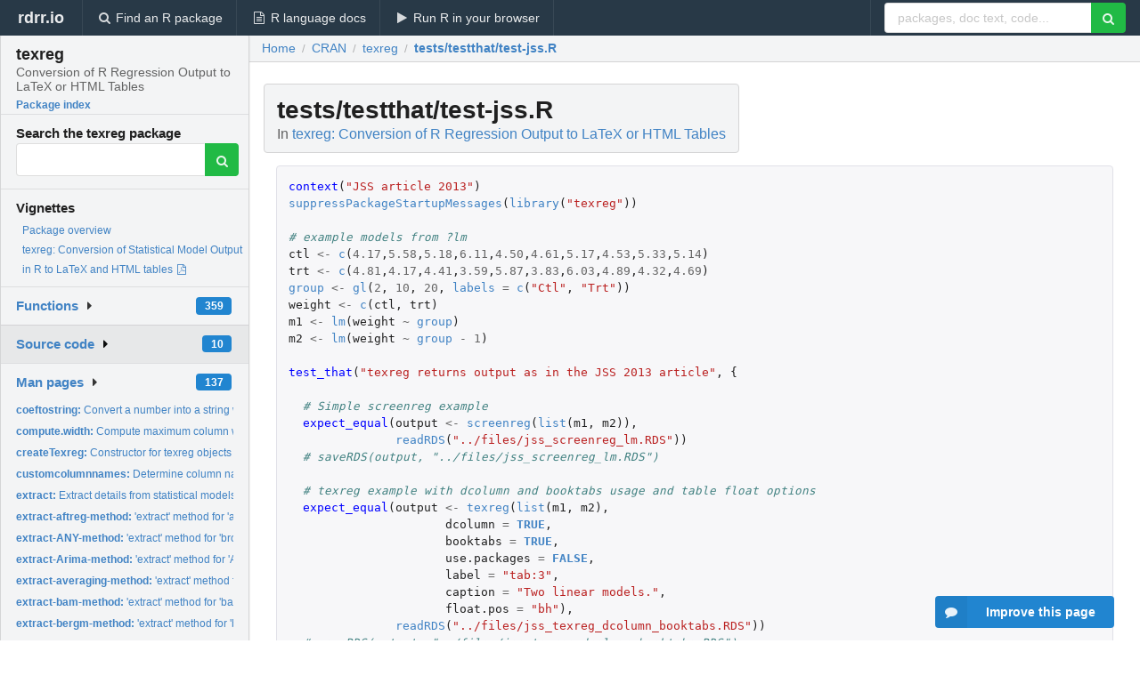

--- FILE ---
content_type: text/html; charset=utf-8
request_url: https://rdrr.io/cran/texreg/src/tests/testthat/test-jss.R
body_size: 69779
content:


<!DOCTYPE html>
<html lang="en">
  <head>
    <meta charset="utf-8">
    
    <script async src="https://www.googletagmanager.com/gtag/js?id=G-LRSBGK4Q35"></script>
<script>
  window.dataLayer = window.dataLayer || [];
  function gtag(){dataLayer.push(arguments);}
  gtag('js', new Date());

  gtag('config', 'G-LRSBGK4Q35');
</script>

    <meta http-equiv="X-UA-Compatible" content="IE=edge">
    <meta name="viewport" content="width=device-width, initial-scale=1, minimum-scale=1">
    <meta property="og:title" content="texreg source: tests/testthat/test-jss.R" />
    
      <meta name="description" content="tests/testthat/test-jss.R defines the following functions: ">
      <meta property="og:description" content="tests/testthat/test-jss.R defines the following functions: "/>
    

    <link rel="icon" href="/favicon.ico">

    <link rel="canonical" href="https://rdrr.io/cran/texreg/src/tests/testthat/test-jss.R" />

    <link rel="search" type="application/opensearchdescription+xml" title="R Package Documentation" href="/opensearch.xml" />

    <!-- Hello from va2  -->

    <title>texreg source: tests/testthat/test-jss.R</title>

    <!-- HTML5 shim and Respond.js IE8 support of HTML5 elements and media queries -->
    <!--[if lt IE 9]>
      <script src="https://oss.maxcdn.com/html5shiv/3.7.2/html5shiv.min.js"></script>
      <script src="https://oss.maxcdn.com/respond/1.4.2/respond.min.js"></script>
    <![endif]-->

    
      
      
<link rel="stylesheet" href="/static/CACHE/css/dd7eaddf7db3.css" type="text/css" />

    

    
  <style>
    .hll { background-color: #ffffcc }
.pyg-c { color: #408080; font-style: italic } /* Comment */
.pyg-err { border: 1px solid #FF0000 } /* Error */
.pyg-k { color: #008000; font-weight: bold } /* Keyword */
.pyg-o { color: #666666 } /* Operator */
.pyg-ch { color: #408080; font-style: italic } /* Comment.Hashbang */
.pyg-cm { color: #408080; font-style: italic } /* Comment.Multiline */
.pyg-cp { color: #BC7A00 } /* Comment.Preproc */
.pyg-cpf { color: #408080; font-style: italic } /* Comment.PreprocFile */
.pyg-c1 { color: #408080; font-style: italic } /* Comment.Single */
.pyg-cs { color: #408080; font-style: italic } /* Comment.Special */
.pyg-gd { color: #A00000 } /* Generic.Deleted */
.pyg-ge { font-style: italic } /* Generic.Emph */
.pyg-gr { color: #FF0000 } /* Generic.Error */
.pyg-gh { color: #000080; font-weight: bold } /* Generic.Heading */
.pyg-gi { color: #00A000 } /* Generic.Inserted */
.pyg-go { color: #888888 } /* Generic.Output */
.pyg-gp { color: #000080; font-weight: bold } /* Generic.Prompt */
.pyg-gs { font-weight: bold } /* Generic.Strong */
.pyg-gu { color: #800080; font-weight: bold } /* Generic.Subheading */
.pyg-gt { color: #0044DD } /* Generic.Traceback */
.pyg-kc { color: #008000; font-weight: bold } /* Keyword.Constant */
.pyg-kd { color: #008000; font-weight: bold } /* Keyword.Declaration */
.pyg-kn { color: #008000; font-weight: bold } /* Keyword.Namespace */
.pyg-kp { color: #008000 } /* Keyword.Pseudo */
.pyg-kr { color: #008000; font-weight: bold } /* Keyword.Reserved */
.pyg-kt { color: #B00040 } /* Keyword.Type */
.pyg-m { color: #666666 } /* Literal.Number */
.pyg-s { color: #BA2121 } /* Literal.String */
.pyg-na { color: #7D9029 } /* Name.Attribute */
.pyg-nb { color: #008000 } /* Name.Builtin */
.pyg-nc { color: #0000FF; font-weight: bold } /* Name.Class */
.pyg-no { color: #880000 } /* Name.Constant */
.pyg-nd { color: #AA22FF } /* Name.Decorator */
.pyg-ni { color: #999999; font-weight: bold } /* Name.Entity */
.pyg-ne { color: #D2413A; font-weight: bold } /* Name.Exception */
.pyg-nf { color: #0000FF } /* Name.Function */
.pyg-nl { color: #A0A000 } /* Name.Label */
.pyg-nn { color: #0000FF; font-weight: bold } /* Name.Namespace */
.pyg-nt { color: #008000; font-weight: bold } /* Name.Tag */
.pyg-nv { color: #19177C } /* Name.Variable */
.pyg-ow { color: #AA22FF; font-weight: bold } /* Operator.Word */
.pyg-w { color: #bbbbbb } /* Text.Whitespace */
.pyg-mb { color: #666666 } /* Literal.Number.Bin */
.pyg-mf { color: #666666 } /* Literal.Number.Float */
.pyg-mh { color: #666666 } /* Literal.Number.Hex */
.pyg-mi { color: #666666 } /* Literal.Number.Integer */
.pyg-mo { color: #666666 } /* Literal.Number.Oct */
.pyg-sa { color: #BA2121 } /* Literal.String.Affix */
.pyg-sb { color: #BA2121 } /* Literal.String.Backtick */
.pyg-sc { color: #BA2121 } /* Literal.String.Char */
.pyg-dl { color: #BA2121 } /* Literal.String.Delimiter */
.pyg-sd { color: #BA2121; font-style: italic } /* Literal.String.Doc */
.pyg-s2 { color: #BA2121 } /* Literal.String.Double */
.pyg-se { color: #BB6622; font-weight: bold } /* Literal.String.Escape */
.pyg-sh { color: #BA2121 } /* Literal.String.Heredoc */
.pyg-si { color: #BB6688; font-weight: bold } /* Literal.String.Interpol */
.pyg-sx { color: #008000 } /* Literal.String.Other */
.pyg-sr { color: #BB6688 } /* Literal.String.Regex */
.pyg-s1 { color: #BA2121 } /* Literal.String.Single */
.pyg-ss { color: #19177C } /* Literal.String.Symbol */
.pyg-bp { color: #008000 } /* Name.Builtin.Pseudo */
.pyg-fm { color: #0000FF } /* Name.Function.Magic */
.pyg-vc { color: #19177C } /* Name.Variable.Class */
.pyg-vg { color: #19177C } /* Name.Variable.Global */
.pyg-vi { color: #19177C } /* Name.Variable.Instance */
.pyg-vm { color: #19177C } /* Name.Variable.Magic */
.pyg-il { color: #666666 } /* Literal.Number.Integer.Long */
  </style>


    
  </head>

  <body>
    <div class="ui darkblue top fixed inverted menu" role="navigation" itemscope itemtype="http://www.schema.org/SiteNavigationElement" style="height: 40px; z-index: 1000;">
      <a class="ui header item " href="/">rdrr.io<!-- <small>R Package Documentation</small>--></a>
      <a class='ui item ' href="/find/" itemprop="url"><i class='search icon'></i><span itemprop="name">Find an R package</span></a>
      <a class='ui item ' href="/r/" itemprop="url"><i class='file text outline icon'></i> <span itemprop="name">R language docs</span></a>
      <a class='ui item ' href="/snippets/" itemprop="url"><i class='play icon'></i> <span itemprop="name">Run R in your browser</span></a>

      <div class='right menu'>
        <form class='item' method='GET' action='/search'>
          <div class='ui right action input'>
            <input type='text' placeholder='packages, doc text, code...' size='24' name='q'>
            <button type="submit" class="ui green icon button"><i class='search icon'></i></button>
          </div>
        </form>
      </div>
    </div>

    
  



<div style='width: 280px; top: 24px; position: absolute;' class='ui vertical menu only-desktop bg-grey'>
  <a class='header  item' href='/cran/texreg/' style='padding-bottom: 4px'>
    <h3 class='ui header' style='margin-bottom: 4px'>
      texreg
      <div class='sub header'>Conversion of R Regression Output to LaTeX or HTML Tables</div>
    </h3>
    <small style='padding: 0 0 16px 0px' class='fakelink'>Package index</small>
  </a>

  <form class='item' method='GET' action='/search'>
    <div class='sub header' style='margin-bottom: 4px'>Search the texreg package</div>
    <div class='ui action input' style='padding-right: 32px'>
      <input type='hidden' name='package' value='texreg'>
      <input type='hidden' name='repo' value='cran'>
      <input type='text' placeholder='' name='q'>
      <button type="submit" class="ui green icon button">
        <i class="search icon"></i>
      </button>
    </div>
  </form>

  
    <div class='header item' style='padding-bottom: 7px'>Vignettes</div>
    <small>
      <ul class='fakelist'>
        
          <li>
            <a href='/cran/texreg/man/texreg-package.html'>
              Package overview
              
            </a>
          </li>
        
          <li>
            <a href='/cran/texreg/f/inst/doc/texreg.pdf' target='_blank' rel='noopener'>
              texreg: Conversion of Statistical Model Output in R to LaTeX and HTML tables
              
                <i class='pdf file outline icon'></i>
              
            </a>
          </li>
        
      </ul>
    </small>
  

  <div class='ui floating dropdown item finder '>
  <b><a href='/cran/texreg/api/'>Functions</a></b> <div class='ui blue label'>359</div>
  <i class='caret right icon'></i>
  
  
  
</div>

  <div class='ui floating dropdown item finder active'>
  <b><a href='/cran/texreg/f/'>Source code</a></b> <div class='ui blue label'>10</div>
  <i class='caret right icon'></i>
  
  
  
</div>

  <div class='ui floating dropdown item finder '>
  <b><a href='/cran/texreg/man/'>Man pages</a></b> <div class='ui blue label'>137</div>
  <i class='caret right icon'></i>
  
    <small>
      <ul style='list-style-type: none; margin: 12px auto 0; line-height: 2.0; padding-left: 0px; padding-bottom: 8px;'>
        
          <li style='white-space: nowrap; text-overflow: clip; overflow: hidden;'><a href='/cran/texreg/man/coeftostring.html'><b>coeftostring: </b>Convert a number into a string with rounded decimal places</a></li>
        
          <li style='white-space: nowrap; text-overflow: clip; overflow: hidden;'><a href='/cran/texreg/man/compute.width.html'><b>compute.width: </b>Compute maximum column width left and right of a decimal...</a></li>
        
          <li style='white-space: nowrap; text-overflow: clip; overflow: hidden;'><a href='/cran/texreg/man/createTexreg.html'><b>createTexreg: </b>Constructor for texreg objects</a></li>
        
          <li style='white-space: nowrap; text-overflow: clip; overflow: hidden;'><a href='/cran/texreg/man/customcolumnnames.html'><b>customcolumnnames: </b>Determine column names or column types if custom columns are...</a></li>
        
          <li style='white-space: nowrap; text-overflow: clip; overflow: hidden;'><a href='/cran/texreg/man/extract.html'><b>extract: </b>Extract details from statistical models for table...</a></li>
        
          <li style='white-space: nowrap; text-overflow: clip; overflow: hidden;'><a href='/cran/texreg/man/extract-aftreg-method.html'><b>extract-aftreg-method: </b>&#39;extract&#39; method for &#39;aftreg&#39; objects</a></li>
        
          <li style='white-space: nowrap; text-overflow: clip; overflow: hidden;'><a href='/cran/texreg/man/extract-ANY-method.html'><b>extract-ANY-method: </b>&#39;extract&#39; method for &#39;broom&#39; objects</a></li>
        
          <li style='white-space: nowrap; text-overflow: clip; overflow: hidden;'><a href='/cran/texreg/man/extract-Arima-method.html'><b>extract-Arima-method: </b>&#39;extract&#39; method for &#39;Arima&#39; objects</a></li>
        
          <li style='white-space: nowrap; text-overflow: clip; overflow: hidden;'><a href='/cran/texreg/man/extract-averaging-method.html'><b>extract-averaging-method: </b>&#39;extract&#39; method for &#39;averaging&#39; objects</a></li>
        
          <li style='white-space: nowrap; text-overflow: clip; overflow: hidden;'><a href='/cran/texreg/man/extract-bam-method.html'><b>extract-bam-method: </b>&#39;extract&#39; method for &#39;bam&#39; objects</a></li>
        
          <li style='white-space: nowrap; text-overflow: clip; overflow: hidden;'><a href='/cran/texreg/man/extract-bergm-method.html'><b>extract-bergm-method: </b>&#39;extract&#39; method for &#39;bergm&#39; objects</a></li>
        
          <li style='white-space: nowrap; text-overflow: clip; overflow: hidden;'><a href='/cran/texreg/man/extract-betamfx-method.html'><b>extract-betamfx-method: </b>&#39;extract&#39; method for &#39;betamfx&#39; objects</a></li>
        
          <li style='white-space: nowrap; text-overflow: clip; overflow: hidden;'><a href='/cran/texreg/man/extract-betaor-method.html'><b>extract-betaor-method: </b>&#39;extract&#39; method for &#39;betaor&#39; objects</a></li>
        
          <li style='white-space: nowrap; text-overflow: clip; overflow: hidden;'><a href='/cran/texreg/man/extract-betareg-method.html'><b>extract-betareg-method: </b>&#39;extract&#39; method for &#39;betareg&#39; objects</a></li>
        
          <li style='white-space: nowrap; text-overflow: clip; overflow: hidden;'><a href='/cran/texreg/man/extract-bife-method.html'><b>extract-bife-method: </b>&#39;extract&#39; method for &#39;bife&#39; objects</a></li>
        
          <li style='white-space: nowrap; text-overflow: clip; overflow: hidden;'><a href='/cran/texreg/man/extract-biglm-method.html'><b>extract-biglm-method: </b>&#39;extract&#39; method for &#39;biglm&#39; objects</a></li>
        
          <li style='white-space: nowrap; text-overflow: clip; overflow: hidden;'><a href='/cran/texreg/man/extract-brglm-method.html'><b>extract-brglm-method: </b>&#39;extract&#39; method for &#39;brglm&#39; objects</a></li>
        
          <li style='white-space: nowrap; text-overflow: clip; overflow: hidden;'><a href='/cran/texreg/man/extract-brmsfit-method.html'><b>extract-brmsfit-method: </b>&#39;extract&#39; method for &#39;brmsfit&#39; objects</a></li>
        
          <li style='white-space: nowrap; text-overflow: clip; overflow: hidden;'><a href='/cran/texreg/man/extract-btergm-method.html'><b>extract-btergm-method: </b>&#39;extract&#39; method for &#39;btergm&#39; objects</a></li>
        
          <li style='white-space: nowrap; text-overflow: clip; overflow: hidden;'><a href='/cran/texreg/man/extract-censReg-method.html'><b>extract-censReg-method: </b>&#39;extract&#39; method for &#39;censReg&#39; objects</a></li>
        
          <li style='white-space: nowrap; text-overflow: clip; overflow: hidden;'><a href='/cran/texreg/man/extract-clm-method.html'><b>extract-clm-method: </b>&#39;extract&#39; method for &#39;clm&#39; objects</a></li>
        
          <li style='white-space: nowrap; text-overflow: clip; overflow: hidden;'><a href='/cran/texreg/man/extract-clmm-method.html'><b>extract-clmm-method: </b>&#39;extract&#39; method for &#39;clmm&#39; objects</a></li>
        
          <li style='white-space: nowrap; text-overflow: clip; overflow: hidden;'><a href='/cran/texreg/man/extract-clogit-method.html'><b>extract-clogit-method: </b>&#39;extract&#39; method for &#39;clogit&#39; objects</a></li>
        
          <li style='white-space: nowrap; text-overflow: clip; overflow: hidden;'><a href='/cran/texreg/man/extract-coeftest-method.html'><b>extract-coeftest-method: </b>&#39;extract&#39; method for &#39;coeftest&#39; objects</a></li>
        
          <li style='white-space: nowrap; text-overflow: clip; overflow: hidden;'><a href='/cran/texreg/man/extract-coxph-method.html'><b>extract-coxph-method: </b>&#39;extract&#39; method for &#39;coxph&#39; objects</a></li>
        
          <li style='white-space: nowrap; text-overflow: clip; overflow: hidden;'><a href='/cran/texreg/man/extract-coxph.penal-method.html'><b>extract-coxph.penal-method: </b>&#39;extract&#39; method for &#39;coxph.penal&#39; objects</a></li>
        
          <li style='white-space: nowrap; text-overflow: clip; overflow: hidden;'><a href='/cran/texreg/man/extract-coxreg-method.html'><b>extract-coxreg-method: </b>&#39;extract&#39; method for &#39;coxreg&#39; objects</a></li>
        
          <li style='white-space: nowrap; text-overflow: clip; overflow: hidden;'><a href='/cran/texreg/man/extract-dynlm-method.html'><b>extract-dynlm-method: </b>&#39;extract&#39; method for &#39;dynlm&#39; objects</a></li>
        
          <li style='white-space: nowrap; text-overflow: clip; overflow: hidden;'><a href='/cran/texreg/man/extract-ergm-method.html'><b>extract-ergm-method: </b>&#39;extract&#39; method for &#39;ergm&#39; objects</a></li>
        
          <li style='white-space: nowrap; text-overflow: clip; overflow: hidden;'><a href='/cran/texreg/man/extract-ergmm-method.html'><b>extract-ergmm-method: </b>&#39;extract&#39; method for &#39;ergmm&#39; objects</a></li>
        
          <li style='white-space: nowrap; text-overflow: clip; overflow: hidden;'><a href='/cran/texreg/man/extract-ets-method.html'><b>extract-ets-method: </b>&#39;extract&#39; method for &#39;ets&#39; objects</a></li>
        
          <li style='white-space: nowrap; text-overflow: clip; overflow: hidden;'><a href='/cran/texreg/man/extract-feglm-method.html'><b>extract-feglm-method: </b>&#39;extract&#39; method for &#39;feglm&#39; objects</a></li>
        
          <li style='white-space: nowrap; text-overflow: clip; overflow: hidden;'><a href='/cran/texreg/man/extract-feis-method.html'><b>extract-feis-method: </b>&#39;extract&#39; method for &#39;feis&#39; objects</a></li>
        
          <li style='white-space: nowrap; text-overflow: clip; overflow: hidden;'><a href='/cran/texreg/man/extract-felm-method.html'><b>extract-felm-method: </b>&#39;extract&#39; method for &#39;felm&#39; objects</a></li>
        
          <li style='white-space: nowrap; text-overflow: clip; overflow: hidden;'><a href='/cran/texreg/man/extract-fGARCH-method.html'><b>extract-fGARCH-method: </b>&#39;extract&#39; method for &#39;fGARCH&#39; objects</a></li>
        
          <li style='white-space: nowrap; text-overflow: clip; overflow: hidden;'><a href='/cran/texreg/man/extract-fixest-method.html'><b>extract-fixest-method: </b>&#39;extract&#39; method for &#39;fixest&#39; objects</a></li>
        
          <li style='white-space: nowrap; text-overflow: clip; overflow: hidden;'><a href='/cran/texreg/man/extract-forecast_ARIMA-method.html'><b>extract-forecast_ARIMA-method: </b>&#39;extract&#39; method for &#39;forecast_ARIMA&#39; objects</a></li>
        
          <li style='white-space: nowrap; text-overflow: clip; overflow: hidden;'><a href='/cran/texreg/man/extract-forecast-method.html'><b>extract-forecast-method: </b>&#39;extract&#39; method for &#39;forecast&#39; objects</a></li>
        
          <li style='white-space: nowrap; text-overflow: clip; overflow: hidden;'><a href='/cran/texreg/man/extract-gamlss-method.html'><b>extract-gamlss-method: </b>&#39;extract&#39; method for &#39;gamlss&#39; objects</a></li>
        
          <li style='white-space: nowrap; text-overflow: clip; overflow: hidden;'><a href='/cran/texreg/man/extract-gamlssZadj-method.html'><b>extract-gamlssZadj-method: </b>&#39;extract&#39; method for &#39;gamlssZadj&#39; objects</a></li>
        
          <li style='white-space: nowrap; text-overflow: clip; overflow: hidden;'><a href='/cran/texreg/man/extract-gam-method.html'><b>extract-gam-method: </b>&#39;extract&#39; method for &#39;gam&#39; objects</a></li>
        
          <li style='white-space: nowrap; text-overflow: clip; overflow: hidden;'><a href='/cran/texreg/man/extract-geeglm-method.html'><b>extract-geeglm-method: </b>&#39;extract&#39; method for &#39;geeglm&#39; objects</a></li>
        
          <li style='white-space: nowrap; text-overflow: clip; overflow: hidden;'><a href='/cran/texreg/man/extract-gee-method.html'><b>extract-gee-method: </b>&#39;extract&#39; method for &#39;gee&#39; objects</a></li>
        
          <li style='white-space: nowrap; text-overflow: clip; overflow: hidden;'><a href='/cran/texreg/man/extract-gel-method.html'><b>extract-gel-method: </b>&#39;extract&#39; method for &#39;gel&#39; objects</a></li>
        
          <li style='white-space: nowrap; text-overflow: clip; overflow: hidden;'><a href='/cran/texreg/man/extract-glm.cluster-method.html'><b>extract-glm.cluster-method: </b>&#39;extract&#39; method for &#39;glm.cluster&#39; objects</a></li>
        
          <li style='white-space: nowrap; text-overflow: clip; overflow: hidden;'><a href='/cran/texreg/man/extract-glmerMod-method.html'><b>extract-glmerMod-method: </b>&#39;extract&#39; method for &#39;glmerMod&#39; objects</a></li>
        
          <li style='white-space: nowrap; text-overflow: clip; overflow: hidden;'><a href='/cran/texreg/man/extract-glmmadmb-method.html'><b>extract-glmmadmb-method: </b>&#39;extract&#39; method for &#39;glmmadmb&#39; objects</a></li>
        
          <li style='white-space: nowrap; text-overflow: clip; overflow: hidden;'><a href='/cran/texreg/man/extract-glm-method.html'><b>extract-glm-method: </b>&#39;extract&#39; method for &#39;glm&#39; objects</a></li>
        
          <li style='white-space: nowrap; text-overflow: clip; overflow: hidden;'><a href='/cran/texreg/man/extract-glmmPQL-method.html'><b>extract-glmmPQL-method: </b>&#39;extract&#39; method for &#39;glmmPQL&#39; objects</a></li>
        
          <li style='white-space: nowrap; text-overflow: clip; overflow: hidden;'><a href='/cran/texreg/man/extract-glmmTMB-method.html'><b>extract-glmmTMB-method: </b>&#39;extract&#39; method for &#39;glmmTMB&#39; objects</a></li>
        
        <li style='padding-top: 4px; padding-bottom: 0;'><a href='/cran/texreg/man/'><b>Browse all...</b></a></li>
      </ul>
    </small>
  
  
  
</div>


  

  
</div>



  <div class='desktop-pad' id='body-content'>
    <div class='ui fluid container bc-row'>
      <div class='ui breadcrumb' itemscope itemtype="http://schema.org/BreadcrumbList">
        <a class='section' href="/">Home</a>

        <div class='divider'> / </div>

        <span itemprop="itemListElement" itemscope itemtype="http://schema.org/ListItem">
          <a class='section' itemscope itemtype="http://schema.org/Thing" itemprop="item" id="https://rdrr.io/all/cran/" href="/all/cran/">
            <span itemprop="name">CRAN</span>
          </a>
          <meta itemprop="position" content="1" />
        </span>

        <div class='divider'> / </div>

        <span itemprop="itemListElement" itemscope itemtype="http://schema.org/ListItem">
          <a class='section' itemscope itemtype="http://schema.org/Thing" itemprop="item" id="https://rdrr.io/cran/texreg/" href="/cran/texreg/">
            <span itemprop="name">texreg</span>
          </a>
          <meta itemprop="position" content="2" />
        </span>

        <div class='divider'> / </div>

        <span itemprop="itemListElement" itemscope itemtype="http://schema.org/ListItem" class="active section">
          <a class='active section' itemscope itemtype="http://schema.org/Thing" itemprop="item" id="https://rdrr.io/cran/texreg/src/tests/testthat/test-jss.R" href="https://rdrr.io/cran/texreg/src/tests/testthat/test-jss.R">
            <span itemprop="name">tests/testthat/test-jss.R</span>
          </a>
          <meta itemprop="position" content="3" />
        </span>
      </div>
    </div>

    <div class="ui fluid container" style='padding: 0px 16px'>
      
        <div class='only-desktop' style='float: right; width: 300px; height: 600px;'><ins class="adsbygoogle"
style="display:block;min-width:120px;max-width:300px;width:100%;height:600px"
data-ad-client="ca-pub-6535703173049909"
data-ad-slot="9724778181"
data-ad-format="vertical"></ins></div>
      
      <h1 class='ui block header fit-content'>tests/testthat/test-jss.R
        <div class='sub header'>In <a href='/cran/texreg/'>texreg: Conversion of R Regression Output to LaTeX or HTML Tables</a>
      </h1>

      

      

      <div class="highlight"><pre style="word-wrap: break-word; white-space: pre-wrap;"><span></span><span class="pyg-nf">context</span><span class="pyg-p">(</span><span class="pyg-s">&quot;JSS article 2013&quot;</span><span class="pyg-p">)</span>
<span class="pyg-nf"><a id="sym-suppressPackageStartupMessages" class="mini-popup" href="/r/base/message.html" data-mini-url="/r/base/message.minihtml">suppressPackageStartupMessages</a></span><span class="pyg-p">(</span><span class="pyg-nf"><a id="sym-library" class="mini-popup" href="/r/base/library.html" data-mini-url="/r/base/library.minihtml">library</a></span><span class="pyg-p">(</span><span class="pyg-s">&quot;texreg&quot;</span><span class="pyg-p">))</span>

<span class="pyg-c1"># example models from ?lm</span>
<span class="pyg-n">ctl</span> <span class="pyg-o">&lt;-</span> <span class="pyg-nf"><a id="sym-c" class="mini-popup" href="/r/base/c.html" data-mini-url="/r/base/c.minihtml">c</a></span><span class="pyg-p">(</span><span class="pyg-m">4.17</span><span class="pyg-p">,</span><span class="pyg-m">5.58</span><span class="pyg-p">,</span><span class="pyg-m">5.18</span><span class="pyg-p">,</span><span class="pyg-m">6.11</span><span class="pyg-p">,</span><span class="pyg-m">4.50</span><span class="pyg-p">,</span><span class="pyg-m">4.61</span><span class="pyg-p">,</span><span class="pyg-m">5.17</span><span class="pyg-p">,</span><span class="pyg-m">4.53</span><span class="pyg-p">,</span><span class="pyg-m">5.33</span><span class="pyg-p">,</span><span class="pyg-m">5.14</span><span class="pyg-p">)</span>
<span class="pyg-n">trt</span> <span class="pyg-o">&lt;-</span> <span class="pyg-nf"><a id="sym-c" class="mini-popup" href="/r/base/c.html" data-mini-url="/r/base/c.minihtml">c</a></span><span class="pyg-p">(</span><span class="pyg-m">4.81</span><span class="pyg-p">,</span><span class="pyg-m">4.17</span><span class="pyg-p">,</span><span class="pyg-m">4.41</span><span class="pyg-p">,</span><span class="pyg-m">3.59</span><span class="pyg-p">,</span><span class="pyg-m">5.87</span><span class="pyg-p">,</span><span class="pyg-m">3.83</span><span class="pyg-p">,</span><span class="pyg-m">6.03</span><span class="pyg-p">,</span><span class="pyg-m">4.89</span><span class="pyg-p">,</span><span class="pyg-m">4.32</span><span class="pyg-p">,</span><span class="pyg-m">4.69</span><span class="pyg-p">)</span>
<span class="pyg-n"><a id="sym-group" class="mini-popup" href="/r/grDevices/plotmath.html" data-mini-url="/r/grDevices/plotmath.minihtml">group</a></span> <span class="pyg-o">&lt;-</span> <span class="pyg-nf"><a id="sym-gl" class="mini-popup" href="/r/base/gl.html" data-mini-url="/r/base/gl.minihtml">gl</a></span><span class="pyg-p">(</span><span class="pyg-m">2</span><span class="pyg-p">,</span> <span class="pyg-m">10</span><span class="pyg-p">,</span> <span class="pyg-m">20</span><span class="pyg-p">,</span> <span class="pyg-n"><a id="sym-labels" class="mini-popup" href="/r/base/labels.html" data-mini-url="/r/base/labels.minihtml">labels</a></span> <span class="pyg-o">=</span> <span class="pyg-nf"><a id="sym-c" class="mini-popup" href="/r/base/c.html" data-mini-url="/r/base/c.minihtml">c</a></span><span class="pyg-p">(</span><span class="pyg-s">&quot;Ctl&quot;</span><span class="pyg-p">,</span> <span class="pyg-s">&quot;Trt&quot;</span><span class="pyg-p">))</span>
<span class="pyg-n">weight</span> <span class="pyg-o">&lt;-</span> <span class="pyg-nf"><a id="sym-c" class="mini-popup" href="/r/base/c.html" data-mini-url="/r/base/c.minihtml">c</a></span><span class="pyg-p">(</span><span class="pyg-n">ctl</span><span class="pyg-p">,</span> <span class="pyg-n">trt</span><span class="pyg-p">)</span>
<span class="pyg-n">m1</span> <span class="pyg-o">&lt;-</span> <span class="pyg-nf"><a id="sym-lm" class="mini-popup" href="/r/stats/lm.html" data-mini-url="/r/stats/lm.minihtml">lm</a></span><span class="pyg-p">(</span><span class="pyg-n">weight</span> <span class="pyg-o">~</span> <span class="pyg-n"><a id="sym-group" class="mini-popup" href="/r/grDevices/plotmath.html" data-mini-url="/r/grDevices/plotmath.minihtml">group</a></span><span class="pyg-p">)</span>
<span class="pyg-n">m2</span> <span class="pyg-o">&lt;-</span> <span class="pyg-nf"><a id="sym-lm" class="mini-popup" href="/r/stats/lm.html" data-mini-url="/r/stats/lm.minihtml">lm</a></span><span class="pyg-p">(</span><span class="pyg-n">weight</span> <span class="pyg-o">~</span> <span class="pyg-n"><a id="sym-group" class="mini-popup" href="/r/grDevices/plotmath.html" data-mini-url="/r/grDevices/plotmath.minihtml">group</a></span> <span class="pyg-o">-</span> <span class="pyg-m">1</span><span class="pyg-p">)</span>

<span class="pyg-nf">test_that</span><span class="pyg-p">(</span><span class="pyg-s">&quot;texreg returns output as in the JSS 2013 article&quot;</span><span class="pyg-p">,</span> <span class="pyg-p">{</span>

  <span class="pyg-c1"># Simple screenreg example</span>
  <span class="pyg-nf">expect_equal</span><span class="pyg-p">(</span><span class="pyg-n">output</span> <span class="pyg-o">&lt;-</span> <span class="pyg-nf"><a id="sym-screenreg" class="mini-popup" href="/cran/texreg/man/screenreg.html" data-mini-url="/cran/texreg/man/screenreg.minihtml">screenreg</a></span><span class="pyg-p">(</span><span class="pyg-nf"><a id="sym-list" class="mini-popup" href="/r/base/list.html" data-mini-url="/r/base/list.minihtml">list</a></span><span class="pyg-p">(</span><span class="pyg-n">m1</span><span class="pyg-p">,</span> <span class="pyg-n">m2</span><span class="pyg-p">)),</span>
               <span class="pyg-nf"><a id="sym-readRDS" class="mini-popup" href="/r/base/readRDS.html" data-mini-url="/r/base/readRDS.minihtml">readRDS</a></span><span class="pyg-p">(</span><span class="pyg-s">&quot;../files/jss_screenreg_lm.RDS&quot;</span><span class="pyg-p">))</span>
  <span class="pyg-c1"># saveRDS(output, &quot;../files/jss_screenreg_lm.RDS&quot;)</span>

  <span class="pyg-c1"># texreg example with dcolumn and booktabs usage and table float options</span>
  <span class="pyg-nf">expect_equal</span><span class="pyg-p">(</span><span class="pyg-n">output</span> <span class="pyg-o">&lt;-</span> <span class="pyg-nf"><a id="sym-texreg" class="mini-popup" href="/cran/texreg/man/texreg.html" data-mini-url="/cran/texreg/man/texreg.minihtml">texreg</a></span><span class="pyg-p">(</span><span class="pyg-nf"><a id="sym-list" class="mini-popup" href="/r/base/list.html" data-mini-url="/r/base/list.minihtml">list</a></span><span class="pyg-p">(</span><span class="pyg-n">m1</span><span class="pyg-p">,</span> <span class="pyg-n">m2</span><span class="pyg-p">),</span>
                      <span class="pyg-n">dcolumn</span> <span class="pyg-o">=</span> <span class="pyg-kc"><a id="sym-TRUE" class="mini-popup" href="/r/base/logical.html" data-mini-url="/r/base/logical.minihtml">TRUE</a></span><span class="pyg-p">,</span>
                      <span class="pyg-n">booktabs</span> <span class="pyg-o">=</span> <span class="pyg-kc"><a id="sym-TRUE" class="mini-popup" href="/r/base/logical.html" data-mini-url="/r/base/logical.minihtml">TRUE</a></span><span class="pyg-p">,</span>
                      <span class="pyg-n">use.packages</span> <span class="pyg-o">=</span> <span class="pyg-kc"><a id="sym-FALSE" class="mini-popup" href="/r/base/logical.html" data-mini-url="/r/base/logical.minihtml">FALSE</a></span><span class="pyg-p">,</span>
                      <span class="pyg-n">label</span> <span class="pyg-o">=</span> <span class="pyg-s">&quot;tab:3&quot;</span><span class="pyg-p">,</span>
                      <span class="pyg-n">caption</span> <span class="pyg-o">=</span> <span class="pyg-s">&quot;Two linear models.&quot;</span><span class="pyg-p">,</span>
                      <span class="pyg-n">float.pos</span> <span class="pyg-o">=</span> <span class="pyg-s">&quot;bh&quot;</span><span class="pyg-p">),</span>
               <span class="pyg-nf"><a id="sym-readRDS" class="mini-popup" href="/r/base/readRDS.html" data-mini-url="/r/base/readRDS.minihtml">readRDS</a></span><span class="pyg-p">(</span><span class="pyg-s">&quot;../files/jss_texreg_dcolumn_booktabs.RDS&quot;</span><span class="pyg-p">))</span>
  <span class="pyg-c1"># saveRDS(output, &quot;../files/jss_texreg_dcolumn_booktabs.RDS&quot;)</span>

  <span class="pyg-c1"># Bold coefficients, custom note, omit.coef, and coefficient customization</span>
  <span class="pyg-c1"># (difference to JSS: dollar signs around GOF values; but appearance otherwise identical)</span>
  <span class="pyg-nf">expect_equal</span><span class="pyg-p">(</span><span class="pyg-n">output</span> <span class="pyg-o">&lt;-</span> <span class="pyg-nf"><a id="sym-texreg" class="mini-popup" href="/cran/texreg/man/texreg.html" data-mini-url="/cran/texreg/man/texreg.minihtml">texreg</a></span><span class="pyg-p">(</span><span class="pyg-nf"><a id="sym-list" class="mini-popup" href="/r/base/list.html" data-mini-url="/r/base/list.minihtml">list</a></span><span class="pyg-p">(</span><span class="pyg-n">m1</span><span class="pyg-p">,</span> <span class="pyg-n">m2</span><span class="pyg-p">),</span>
                                <span class="pyg-n">label</span> <span class="pyg-o">=</span> <span class="pyg-s">&quot;tab:4&quot;</span><span class="pyg-p">,</span>
                                <span class="pyg-n">caption</span> <span class="pyg-o">=</span> <span class="pyg-s">&quot;Bolded coefficients, custom notes, three digits.&quot;</span><span class="pyg-p">,</span>
                                <span class="pyg-n">float.pos</span> <span class="pyg-o">=</span> <span class="pyg-s">&quot;h&quot;</span><span class="pyg-p">,</span>
                                <span class="pyg-n">return.string</span> <span class="pyg-o">=</span> <span class="pyg-kc"><a id="sym-TRUE" class="mini-popup" href="/r/base/logical.html" data-mini-url="/r/base/logical.minihtml">TRUE</a></span><span class="pyg-p">,</span>
                                <span class="pyg-n"><a id="sym-bold" class="mini-popup" href="/r/grDevices/plotmath.html" data-mini-url="/r/grDevices/plotmath.minihtml">bold</a></span> <span class="pyg-o">=</span> <span class="pyg-m">0.05</span><span class="pyg-p">,</span>
                                <span class="pyg-n"><a id="sym-stars" class="mini-popup" href="/r/graphics/stars.html" data-mini-url="/r/graphics/stars.minihtml">stars</a></span> <span class="pyg-o">=</span> <span class="pyg-m">0</span><span class="pyg-p">,</span>
                                <span class="pyg-n">custom.note</span> <span class="pyg-o">=</span> <span class="pyg-s">&quot;Coefficients with $p &lt; 0.05$ in \\textbf{bold}.&quot;</span><span class="pyg-p">,</span>
                                <span class="pyg-n">digits</span> <span class="pyg-o">=</span> <span class="pyg-m">3</span><span class="pyg-p">,</span>
                                <span class="pyg-n">leading.zero</span> <span class="pyg-o">=</span> <span class="pyg-kc"><a id="sym-FALSE" class="mini-popup" href="/r/base/logical.html" data-mini-url="/r/base/logical.minihtml">FALSE</a></span><span class="pyg-p">,</span>
                                <span class="pyg-n">omit.coef</span> <span class="pyg-o">=</span> <span class="pyg-s">&quot;Inter&quot;</span><span class="pyg-p">),</span>
               <span class="pyg-nf"><a id="sym-readRDS" class="mini-popup" href="/r/base/readRDS.html" data-mini-url="/r/base/readRDS.minihtml">readRDS</a></span><span class="pyg-p">(</span><span class="pyg-s">&quot;../files/jss_texreg_bold_customnote_digits.RDS&quot;</span><span class="pyg-p">))</span>
  <span class="pyg-c1"># saveRDS(output, &quot;../files/jss_texreg_bold_customnote_digits.RDS&quot;)</span>

  <span class="pyg-c1"># GLS example; custom names, reordering, single.row, &#39;extract&#39; arguments</span>
  <span class="pyg-c1"># (difference to JSS: the paper reports results using &#39;no.margin = TRUE&#39;, but it&#39;s not in the code example)</span>
  <span class="pyg-c1"># (difference to JSS: the version used in the paper counts 11 places left of the right bracket; this is now correctly counted as 9)</span>
  <span class="pyg-nf">expect_equal</span><span class="pyg-p">({</span>
      <span class="pyg-nf"><a id="sym-library" class="mini-popup" href="/r/base/library.html" data-mini-url="/r/base/library.minihtml">library</a></span><span class="pyg-p">(</span><span class="pyg-s">&quot;nlme&quot;</span><span class="pyg-p">)</span>
      <span class="pyg-n">m3</span> <span class="pyg-o">&lt;-</span> <span class="pyg-nf">gls</span><span class="pyg-p">(</span><span class="pyg-n">follicles</span> <span class="pyg-o">~</span> <span class="pyg-nf"><a id="sym-sin" class="mini-popup" href="/r/base/Trig.html" data-mini-url="/r/base/Trig.minihtml">sin</a></span><span class="pyg-p">(</span><span class="pyg-m">2</span> <span class="pyg-o">*</span> <span class="pyg-kc"><a id="sym-pi" class="mini-popup" href="/r/base/Constants.html" data-mini-url="/r/base/Constants.minihtml">pi</a></span> <span class="pyg-o">*</span> <span class="pyg-n">Time</span><span class="pyg-p">)</span> <span class="pyg-o">+</span> <span class="pyg-nf"><a id="sym-cos" class="mini-popup" href="/r/base/Trig.html" data-mini-url="/r/base/Trig.minihtml">cos</a></span><span class="pyg-p">(</span><span class="pyg-m">2</span> <span class="pyg-o">*</span> <span class="pyg-kc"><a id="sym-pi" class="mini-popup" href="/r/base/Constants.html" data-mini-url="/r/base/Constants.minihtml">pi</a></span> <span class="pyg-o">*</span> <span class="pyg-n">Time</span><span class="pyg-p">),</span> <span class="pyg-n">Ovary</span><span class="pyg-p">,</span>
                <span class="pyg-n">correlation</span> <span class="pyg-o">=</span> <span class="pyg-nf">corAR1</span><span class="pyg-p">(</span><span class="pyg-n">form</span> <span class="pyg-o">=</span> <span class="pyg-o">~</span> <span class="pyg-m">1</span> <span class="pyg-o">|</span> <span class="pyg-n">Mare</span><span class="pyg-p">))</span>

      <span class="pyg-n"><a id="sym-table" class="mini-popup" href="/r/base/table.html" data-mini-url="/r/base/table.minihtml">table</a></span> <span class="pyg-o">&lt;-</span> <span class="pyg-nf"><a id="sym-texreg" class="mini-popup" href="/cran/texreg/man/texreg.html" data-mini-url="/cran/texreg/man/texreg.minihtml">texreg</a></span><span class="pyg-p">(</span><span class="pyg-nf"><a id="sym-list" class="mini-popup" href="/r/base/list.html" data-mini-url="/r/base/list.minihtml">list</a></span><span class="pyg-p">(</span><span class="pyg-n">m1</span><span class="pyg-p">,</span> <span class="pyg-n">m3</span><span class="pyg-p">),</span>
                      <span class="pyg-n">custom.coef.names</span> <span class="pyg-o">=</span> <span class="pyg-nf"><a id="sym-c" class="mini-popup" href="/r/base/c.html" data-mini-url="/r/base/c.minihtml">c</a></span><span class="pyg-p">(</span>
                        <span class="pyg-s">&quot;Intercept&quot;</span><span class="pyg-p">,</span>
                        <span class="pyg-s">&quot;Control&quot;</span><span class="pyg-p">,</span>
                        <span class="pyg-s">&quot;$\\sin(2 \\cdot \\pi \\cdot \\mbox{time})$&quot;</span><span class="pyg-p">,</span>
                        <span class="pyg-s">&quot;$\\cos(2 \\cdot \\pi \\cdot \\mbox{time})$&quot;</span>
                      <span class="pyg-p">),</span>
                      <span class="pyg-n">custom.model.names</span> <span class="pyg-o">=</span> <span class="pyg-nf"><a id="sym-c" class="mini-popup" href="/r/base/c.html" data-mini-url="/r/base/c.minihtml">c</a></span><span class="pyg-p">(</span><span class="pyg-s">&quot;OLS model&quot;</span><span class="pyg-p">,</span> <span class="pyg-s">&quot;GLS model&quot;</span><span class="pyg-p">),</span>
                      <span class="pyg-n">reorder.coef</span> <span class="pyg-o">=</span> <span class="pyg-nf"><a id="sym-c" class="mini-popup" href="/r/base/c.html" data-mini-url="/r/base/c.minihtml">c</a></span><span class="pyg-p">(</span><span class="pyg-m">1</span><span class="pyg-p">,</span> <span class="pyg-m">3</span><span class="pyg-p">,</span> <span class="pyg-m">4</span><span class="pyg-p">,</span> <span class="pyg-m">2</span><span class="pyg-p">),</span>
                      <span class="pyg-n">caption</span> <span class="pyg-o">=</span> <span class="pyg-s">&quot;Multiple model types, custom names, and single row.&quot;</span><span class="pyg-p">,</span>
                      <span class="pyg-n">label</span> <span class="pyg-o">=</span> <span class="pyg-s">&quot;tab:5&quot;</span><span class="pyg-p">,</span>
                      <span class="pyg-n"><a id="sym-stars" class="mini-popup" href="/r/graphics/stars.html" data-mini-url="/r/graphics/stars.minihtml">stars</a></span> <span class="pyg-o">=</span> <span class="pyg-nf"><a id="sym-c" class="mini-popup" href="/r/base/c.html" data-mini-url="/r/base/c.minihtml">c</a></span><span class="pyg-p">(</span><span class="pyg-m">0.01</span><span class="pyg-p">,</span> <span class="pyg-m">0.001</span><span class="pyg-p">),</span>
                      <span class="pyg-n">dcolumn</span> <span class="pyg-o">=</span> <span class="pyg-kc"><a id="sym-TRUE" class="mini-popup" href="/r/base/logical.html" data-mini-url="/r/base/logical.minihtml">TRUE</a></span><span class="pyg-p">,</span>
                      <span class="pyg-n">booktabs</span> <span class="pyg-o">=</span> <span class="pyg-kc"><a id="sym-TRUE" class="mini-popup" href="/r/base/logical.html" data-mini-url="/r/base/logical.minihtml">TRUE</a></span><span class="pyg-p">,</span>
                      <span class="pyg-n">use.packages</span> <span class="pyg-o">=</span> <span class="pyg-kc"><a id="sym-FALSE" class="mini-popup" href="/r/base/logical.html" data-mini-url="/r/base/logical.minihtml">FALSE</a></span><span class="pyg-p">,</span>
                      <span class="pyg-n">no.margin</span> <span class="pyg-o">=</span> <span class="pyg-kc"><a id="sym-TRUE" class="mini-popup" href="/r/base/logical.html" data-mini-url="/r/base/logical.minihtml">TRUE</a></span><span class="pyg-p">,</span>
                      <span class="pyg-n">single.row</span> <span class="pyg-o">=</span> <span class="pyg-kc"><a id="sym-TRUE" class="mini-popup" href="/r/base/logical.html" data-mini-url="/r/base/logical.minihtml">TRUE</a></span><span class="pyg-p">,</span>
                      <span class="pyg-n">include.adjrs</span> <span class="pyg-o">=</span> <span class="pyg-kc"><a id="sym-FALSE" class="mini-popup" href="/r/base/logical.html" data-mini-url="/r/base/logical.minihtml">FALSE</a></span><span class="pyg-p">,</span>
                      <span class="pyg-n">include.bic</span> <span class="pyg-o">=</span> <span class="pyg-kc"><a id="sym-FALSE" class="mini-popup" href="/r/base/logical.html" data-mini-url="/r/base/logical.minihtml">FALSE</a></span><span class="pyg-p">)</span>
    <span class="pyg-p">},</span>
    <span class="pyg-nf"><a id="sym-readRDS" class="mini-popup" href="/r/base/readRDS.html" data-mini-url="/r/base/readRDS.minihtml">readRDS</a></span><span class="pyg-p">(</span><span class="pyg-s">&quot;../files/jss_texreg_gls.RDS&quot;</span><span class="pyg-p">)</span>
  <span class="pyg-p">)</span>
  <span class="pyg-c1"># saveRDS(table, &quot;../files/jss_texreg_gls.RDS&quot;)</span>

  <span class="pyg-c1"># How to use &quot;robust&quot; standard errors with texreg</span>
  <span class="pyg-nf">expect_equal</span><span class="pyg-p">({</span>
      <span class="pyg-nf"><a id="sym-library" class="mini-popup" href="/r/base/library.html" data-mini-url="/r/base/library.minihtml">library</a></span><span class="pyg-p">(</span><span class="pyg-s">&quot;sandwich&quot;</span><span class="pyg-p">)</span>
      <span class="pyg-nf"><a id="sym-library" class="mini-popup" href="/r/base/library.html" data-mini-url="/r/base/library.minihtml">library</a></span><span class="pyg-p">(</span><span class="pyg-s">&quot;lmtest&quot;</span><span class="pyg-p">)</span>
      <span class="pyg-n">hc</span> <span class="pyg-o">&lt;-</span> <span class="pyg-nf">vcovHC</span><span class="pyg-p">(</span><span class="pyg-n">m2</span><span class="pyg-p">)</span>
      <span class="pyg-n">ct</span> <span class="pyg-o">&lt;-</span> <span class="pyg-nf">coeftest</span><span class="pyg-p">(</span><span class="pyg-n">m2</span><span class="pyg-p">,</span> <span class="pyg-n"><a id="sym-vcov" class="mini-popup" href="/r/stats/vcov.html" data-mini-url="/r/stats/vcov.minihtml">vcov</a></span> <span class="pyg-o">=</span> <span class="pyg-n">hc</span><span class="pyg-p">)</span>
      <span class="pyg-n">se</span> <span class="pyg-o">&lt;-</span> <span class="pyg-n">ct<a id="sym-[" class="mini-popup" href="/r/base/Extract.html" data-mini-url="/r/base/Extract.minihtml">[</a></span><span class="pyg-p">,</span> <span class="pyg-m">2</span><span class="pyg-n">]</span>
      <span class="pyg-n">pval</span> <span class="pyg-o">&lt;-</span> <span class="pyg-n">ct<a id="sym-[" class="mini-popup" href="/r/base/Extract.html" data-mini-url="/r/base/Extract.minihtml">[</a></span><span class="pyg-p">,</span> <span class="pyg-m">4</span><span class="pyg-n">]</span>
      <span class="pyg-n">output</span> <span class="pyg-o">&lt;-</span> <span class="pyg-nf"><a id="sym-texreg" class="mini-popup" href="/cran/texreg/man/texreg.html" data-mini-url="/cran/texreg/man/texreg.minihtml">texreg</a></span><span class="pyg-p">(</span><span class="pyg-n">m2</span><span class="pyg-p">,</span> <span class="pyg-n">override.se</span> <span class="pyg-o">=</span> <span class="pyg-n">se</span><span class="pyg-p">,</span> <span class="pyg-n">override.pvalues</span> <span class="pyg-o">=</span> <span class="pyg-n">pval</span><span class="pyg-p">)</span>
    <span class="pyg-p">},</span>
    <span class="pyg-nf"><a id="sym-readRDS" class="mini-popup" href="/r/base/readRDS.html" data-mini-url="/r/base/readRDS.minihtml">readRDS</a></span><span class="pyg-p">(</span><span class="pyg-s">&quot;../files/jss_texreg_robust.RDS&quot;</span><span class="pyg-p">)</span>
  <span class="pyg-p">)</span>
  <span class="pyg-c1"># saveRDS(output, &quot;../files/jss_texreg_robust.RDS&quot;)</span>

  <span class="pyg-c1"># Creating Word-readable HTML files using htmlreg</span>
  <span class="pyg-nf">expect_equal</span><span class="pyg-p">({</span>
      <span class="pyg-n">output</span> <span class="pyg-o">&lt;-</span> <span class="pyg-nf"><a id="sym-htmlreg" class="mini-popup" href="/cran/texreg/man/htmlreg.html" data-mini-url="/cran/texreg/man/htmlreg.minihtml">htmlreg</a></span><span class="pyg-p">(</span><span class="pyg-nf"><a id="sym-list" class="mini-popup" href="/r/base/list.html" data-mini-url="/r/base/list.minihtml">list</a></span><span class="pyg-p">(</span><span class="pyg-n">m1</span><span class="pyg-p">,</span> <span class="pyg-n">m2</span><span class="pyg-p">,</span> <span class="pyg-n">m3</span><span class="pyg-p">),</span>
                        <span class="pyg-n">inline.css</span> <span class="pyg-o">=</span> <span class="pyg-kc"><a id="sym-FALSE" class="mini-popup" href="/r/base/logical.html" data-mini-url="/r/base/logical.minihtml">FALSE</a></span><span class="pyg-p">,</span>
                        <span class="pyg-n">doctype</span> <span class="pyg-o">=</span> <span class="pyg-kc"><a id="sym-TRUE" class="mini-popup" href="/r/base/logical.html" data-mini-url="/r/base/logical.minihtml">TRUE</a></span><span class="pyg-p">,</span>
                        <span class="pyg-n">html.tag</span> <span class="pyg-o">=</span> <span class="pyg-kc"><a id="sym-TRUE" class="mini-popup" href="/r/base/logical.html" data-mini-url="/r/base/logical.minihtml">TRUE</a></span><span class="pyg-p">,</span>
                        <span class="pyg-n">head.tag</span> <span class="pyg-o">=</span> <span class="pyg-kc"><a id="sym-TRUE" class="mini-popup" href="/r/base/logical.html" data-mini-url="/r/base/logical.minihtml">TRUE</a></span><span class="pyg-p">,</span>
                        <span class="pyg-n">body.tag</span> <span class="pyg-o">=</span> <span class="pyg-kc"><a id="sym-TRUE" class="mini-popup" href="/r/base/logical.html" data-mini-url="/r/base/logical.minihtml">TRUE</a></span><span class="pyg-p">)</span>
    <span class="pyg-p">},</span>
    <span class="pyg-nf"><a id="sym-readRDS" class="mini-popup" href="/r/base/readRDS.html" data-mini-url="/r/base/readRDS.minihtml">readRDS</a></span><span class="pyg-p">(</span><span class="pyg-s">&quot;../files/jss_htmlreg_word.RDS&quot;</span><span class="pyg-p">)</span>
  <span class="pyg-p">)</span>
  <span class="pyg-c1"># saveRDS(output, &quot;../files/jss_htmlreg_word.RDS&quot;)</span>

  <span class="pyg-c1"># Compatibility with Markdown</span>
  <span class="pyg-nf">expect_equal</span><span class="pyg-p">({</span>
      <span class="pyg-n">output</span> <span class="pyg-o">&lt;-</span> <span class="pyg-nf"><a id="sym-htmlreg" class="mini-popup" href="/cran/texreg/man/htmlreg.html" data-mini-url="/cran/texreg/man/htmlreg.minihtml">htmlreg</a></span><span class="pyg-p">(</span><span class="pyg-nf"><a id="sym-list" class="mini-popup" href="/r/base/list.html" data-mini-url="/r/base/list.minihtml">list</a></span><span class="pyg-p">(</span><span class="pyg-n">m1</span><span class="pyg-p">,</span> <span class="pyg-n">m2</span><span class="pyg-p">,</span> <span class="pyg-n">m3</span><span class="pyg-p">),</span> <span class="pyg-n">star.symbol</span> <span class="pyg-o">=</span> <span class="pyg-s">&quot;\\*&quot;</span><span class="pyg-p">,</span> <span class="pyg-n">center</span> <span class="pyg-o">=</span> <span class="pyg-kc"><a id="sym-TRUE" class="mini-popup" href="/r/base/logical.html" data-mini-url="/r/base/logical.minihtml">TRUE</a></span><span class="pyg-p">)</span>
    <span class="pyg-p">},</span>
    <span class="pyg-nf"><a id="sym-readRDS" class="mini-popup" href="/r/base/readRDS.html" data-mini-url="/r/base/readRDS.minihtml">readRDS</a></span><span class="pyg-p">(</span><span class="pyg-s">&quot;../files/jss_htmlreg_markdown.RDS&quot;</span><span class="pyg-p">)</span>
  <span class="pyg-p">)</span>
  <span class="pyg-c1"># saveRDS(output, &quot;../files/jss_htmlreg_markdown.RDS&quot;)</span>

  <span class="pyg-c1"># How to write a complete extension for linear models</span>
  <span class="pyg-nf">expect_equal</span><span class="pyg-p">({</span>
      <span class="pyg-n"><a id="sym-extract.lm" class="mini-popup" href="/cran/texreg/man/extract-lm-method.html" data-mini-url="/cran/texreg/man/extract-lm-method.minihtml">extract.lm</a></span> <span class="pyg-o">&lt;-</span> <span class="pyg-nf"><a id="sym-function" class="mini-popup" href="/r/base/function.html" data-mini-url="/r/base/function.minihtml">function</a></span><span class="pyg-p">(</span><span class="pyg-n">model</span><span class="pyg-p">,</span> <span class="pyg-n">include.rsquared</span> <span class="pyg-o">=</span> <span class="pyg-kc"><a id="sym-TRUE" class="mini-popup" href="/r/base/logical.html" data-mini-url="/r/base/logical.minihtml">TRUE</a></span><span class="pyg-p">,</span>
                             <span class="pyg-n">include.adjrs</span> <span class="pyg-o">=</span> <span class="pyg-kc"><a id="sym-TRUE" class="mini-popup" href="/r/base/logical.html" data-mini-url="/r/base/logical.minihtml">TRUE</a></span><span class="pyg-p">,</span> <span class="pyg-n">include.nobs</span> <span class="pyg-o">=</span> <span class="pyg-kc"><a id="sym-TRUE" class="mini-popup" href="/r/base/logical.html" data-mini-url="/r/base/logical.minihtml">TRUE</a></span><span class="pyg-p">,</span> <span class="pyg-kc"><a id="sym-..." class="mini-popup" href="/r/base/dots.html" data-mini-url="/r/base/dots.minihtml">...</a></span><span class="pyg-p">)</span> <span class="pyg-p">{</span>

        <span class="pyg-n">s</span> <span class="pyg-o">&lt;-</span> <span class="pyg-nf"><a id="sym-summary" class="mini-popup" href="/r/base/summary.html" data-mini-url="/r/base/summary.minihtml">summary</a></span><span class="pyg-p">(</span><span class="pyg-n">model</span><span class="pyg-p">,</span> <span class="pyg-kc"><a id="sym-..." class="mini-popup" href="/r/base/dots.html" data-mini-url="/r/base/dots.minihtml">...</a></span><span class="pyg-p">)</span>
        <span class="pyg-n"><a id="sym-names" class="mini-popup" href="/r/base/names.html" data-mini-url="/r/base/names.minihtml">names</a></span> <span class="pyg-o">&lt;-</span> <span class="pyg-nf"><a id="sym-rownames" class="mini-popup" href="/r/base/colnames.html" data-mini-url="/r/base/colnames.minihtml">rownames</a></span><span class="pyg-p">(</span><span class="pyg-n">s</span><span class="pyg-o">$</span><span class="pyg-n"><a id="sym-coef" class="mini-popup" href="/r/stats/coef.html" data-mini-url="/r/stats/coef.minihtml">coef</a></span><span class="pyg-p">)</span>
        <span class="pyg-n">co</span> <span class="pyg-o">&lt;-</span> <span class="pyg-n">s</span><span class="pyg-o">$</span><span class="pyg-n"><a id="sym-coef" class="mini-popup" href="/r/stats/coef.html" data-mini-url="/r/stats/coef.minihtml">coef</a><a id="sym-[" class="mini-popup" href="/r/base/Extract.html" data-mini-url="/r/base/Extract.minihtml">[</a></span><span class="pyg-p">,</span> <span class="pyg-m">1</span><span class="pyg-n">]</span>
        <span class="pyg-n">se</span> <span class="pyg-o">&lt;-</span> <span class="pyg-n">s</span><span class="pyg-o">$</span><span class="pyg-n"><a id="sym-coef" class="mini-popup" href="/r/stats/coef.html" data-mini-url="/r/stats/coef.minihtml">coef</a><a id="sym-[" class="mini-popup" href="/r/base/Extract.html" data-mini-url="/r/base/Extract.minihtml">[</a></span><span class="pyg-p">,</span> <span class="pyg-m">2</span><span class="pyg-n">]</span>
        <span class="pyg-n">pval</span> <span class="pyg-o">&lt;-</span> <span class="pyg-n">s</span><span class="pyg-o">$</span><span class="pyg-n"><a id="sym-coef" class="mini-popup" href="/r/stats/coef.html" data-mini-url="/r/stats/coef.minihtml">coef</a><a id="sym-[" class="mini-popup" href="/r/base/Extract.html" data-mini-url="/r/base/Extract.minihtml">[</a></span><span class="pyg-p">,</span> <span class="pyg-m">4</span><span class="pyg-n">]</span>

        <span class="pyg-n">gof</span> <span class="pyg-o">&lt;-</span> <span class="pyg-nf"><a id="sym-numeric" class="mini-popup" href="/r/base/numeric.html" data-mini-url="/r/base/numeric.minihtml">numeric</a></span><span class="pyg-p">()</span>
        <span class="pyg-n">gof.names</span> <span class="pyg-o">&lt;-</span> <span class="pyg-nf"><a id="sym-character" class="mini-popup" href="/r/base/character.html" data-mini-url="/r/base/character.minihtml">character</a></span><span class="pyg-p">()</span>
        <span class="pyg-n">gof.decimal</span> <span class="pyg-o">&lt;-</span> <span class="pyg-nf"><a id="sym-logical" class="mini-popup" href="/r/base/logical.html" data-mini-url="/r/base/logical.minihtml">logical</a></span><span class="pyg-p">()</span>
        <span class="pyg-nf">if </span><span class="pyg-p">(</span><span class="pyg-n">include.rsquared</span> <span class="pyg-o">==</span> <span class="pyg-kc"><a id="sym-TRUE" class="mini-popup" href="/r/base/logical.html" data-mini-url="/r/base/logical.minihtml">TRUE</a></span><span class="pyg-p">)</span> <span class="pyg-p">{</span>
          <span class="pyg-n">rs</span> <span class="pyg-o">&lt;-</span> <span class="pyg-n">s</span><span class="pyg-o">$</span><span class="pyg-n">r.squared</span>
          <span class="pyg-n">gof</span> <span class="pyg-o">&lt;-</span> <span class="pyg-nf"><a id="sym-c" class="mini-popup" href="/r/base/c.html" data-mini-url="/r/base/c.minihtml">c</a></span><span class="pyg-p">(</span><span class="pyg-n">gof</span><span class="pyg-p">,</span> <span class="pyg-n">rs</span><span class="pyg-p">)</span>
          <span class="pyg-n">gof.names</span> <span class="pyg-o">&lt;-</span> <span class="pyg-nf"><a id="sym-c" class="mini-popup" href="/r/base/c.html" data-mini-url="/r/base/c.minihtml">c</a></span><span class="pyg-p">(</span><span class="pyg-n">gof.names</span><span class="pyg-p">,</span> <span class="pyg-s">&quot;R$^2$&quot;</span><span class="pyg-p">)</span>
          <span class="pyg-n">gof.decimal</span> <span class="pyg-o">&lt;-</span> <span class="pyg-nf"><a id="sym-c" class="mini-popup" href="/r/base/c.html" data-mini-url="/r/base/c.minihtml">c</a></span><span class="pyg-p">(</span><span class="pyg-n">gof.decimal</span><span class="pyg-p">,</span> <span class="pyg-kc"><a id="sym-TRUE" class="mini-popup" href="/r/base/logical.html" data-mini-url="/r/base/logical.minihtml">TRUE</a></span><span class="pyg-p">)</span>
        <span class="pyg-p">}</span>
        <span class="pyg-nf">if </span><span class="pyg-p">(</span><span class="pyg-n">include.adjrs</span> <span class="pyg-o">==</span> <span class="pyg-kc"><a id="sym-TRUE" class="mini-popup" href="/r/base/logical.html" data-mini-url="/r/base/logical.minihtml">TRUE</a></span><span class="pyg-p">)</span> <span class="pyg-p">{</span>
          <span class="pyg-n">adj</span> <span class="pyg-o">&lt;-</span> <span class="pyg-n">s</span><span class="pyg-o">$</span><span class="pyg-n">adj.r.squared</span>
          <span class="pyg-n">gof</span> <span class="pyg-o">&lt;-</span> <span class="pyg-nf"><a id="sym-c" class="mini-popup" href="/r/base/c.html" data-mini-url="/r/base/c.minihtml">c</a></span><span class="pyg-p">(</span><span class="pyg-n">gof</span><span class="pyg-p">,</span> <span class="pyg-n">adj</span><span class="pyg-p">)</span>
          <span class="pyg-n">gof.names</span> <span class="pyg-o">&lt;-</span> <span class="pyg-nf"><a id="sym-c" class="mini-popup" href="/r/base/c.html" data-mini-url="/r/base/c.minihtml">c</a></span><span class="pyg-p">(</span><span class="pyg-n">gof.names</span><span class="pyg-p">,</span> <span class="pyg-s">&quot;Adj.\\ R$^2$&quot;</span><span class="pyg-p">)</span>
          <span class="pyg-n">gof.decimal</span> <span class="pyg-o">&lt;-</span> <span class="pyg-nf"><a id="sym-c" class="mini-popup" href="/r/base/c.html" data-mini-url="/r/base/c.minihtml">c</a></span><span class="pyg-p">(</span><span class="pyg-n">gof.decimal</span><span class="pyg-p">,</span> <span class="pyg-kc"><a id="sym-TRUE" class="mini-popup" href="/r/base/logical.html" data-mini-url="/r/base/logical.minihtml">TRUE</a></span><span class="pyg-p">)</span>
        <span class="pyg-p">}</span>
        <span class="pyg-nf">if </span><span class="pyg-p">(</span><span class="pyg-n">include.nobs</span> <span class="pyg-o">==</span> <span class="pyg-kc"><a id="sym-TRUE" class="mini-popup" href="/r/base/logical.html" data-mini-url="/r/base/logical.minihtml">TRUE</a></span><span class="pyg-p">)</span> <span class="pyg-p">{</span>
          <span class="pyg-n">n</span> <span class="pyg-o">&lt;-</span> <span class="pyg-nf"><a id="sym-nobs" class="mini-popup" href="/r/stats/nobs.html" data-mini-url="/r/stats/nobs.minihtml">nobs</a></span><span class="pyg-p">(</span><span class="pyg-n">model</span><span class="pyg-p">)</span>
          <span class="pyg-n">gof</span> <span class="pyg-o">&lt;-</span> <span class="pyg-nf"><a id="sym-c" class="mini-popup" href="/r/base/c.html" data-mini-url="/r/base/c.minihtml">c</a></span><span class="pyg-p">(</span><span class="pyg-n">gof</span><span class="pyg-p">,</span> <span class="pyg-n">n</span><span class="pyg-p">)</span>
          <span class="pyg-n">gof.names</span> <span class="pyg-o">&lt;-</span> <span class="pyg-nf"><a id="sym-c" class="mini-popup" href="/r/base/c.html" data-mini-url="/r/base/c.minihtml">c</a></span><span class="pyg-p">(</span><span class="pyg-n">gof.names</span><span class="pyg-p">,</span> <span class="pyg-s">&quot;Num.\\ obs.&quot;</span><span class="pyg-p">)</span>
          <span class="pyg-n">gof.decimal</span> <span class="pyg-o">&lt;-</span> <span class="pyg-nf"><a id="sym-c" class="mini-popup" href="/r/base/c.html" data-mini-url="/r/base/c.minihtml">c</a></span><span class="pyg-p">(</span><span class="pyg-n">gof.decimal</span><span class="pyg-p">,</span> <span class="pyg-kc"><a id="sym-FALSE" class="mini-popup" href="/r/base/logical.html" data-mini-url="/r/base/logical.minihtml">FALSE</a></span><span class="pyg-p">)</span>
        <span class="pyg-p">}</span>

        <span class="pyg-n">tr</span> <span class="pyg-o">&lt;-</span> <span class="pyg-nf"><a id="sym-createTexreg" class="mini-popup" href="/cran/texreg/man/createTexreg.html" data-mini-url="/cran/texreg/man/createTexreg.minihtml">createTexreg</a></span><span class="pyg-p">(</span>
          <span class="pyg-n">coef.names</span> <span class="pyg-o">=</span> <span class="pyg-n"><a id="sym-names" class="mini-popup" href="/r/base/names.html" data-mini-url="/r/base/names.minihtml">names</a></span><span class="pyg-p">,</span>
          <span class="pyg-n"><a id="sym-coef" class="mini-popup" href="/r/stats/coef.html" data-mini-url="/r/stats/coef.minihtml">coef</a></span> <span class="pyg-o">=</span> <span class="pyg-n">co</span><span class="pyg-p">,</span>
          <span class="pyg-n">se</span> <span class="pyg-o">=</span> <span class="pyg-n">se</span><span class="pyg-p">,</span>
          <span class="pyg-n">pvalues</span> <span class="pyg-o">=</span> <span class="pyg-n">pval</span><span class="pyg-p">,</span>
          <span class="pyg-n">gof.names</span> <span class="pyg-o">=</span> <span class="pyg-n">gof.names</span><span class="pyg-p">,</span>
          <span class="pyg-n">gof</span> <span class="pyg-o">=</span> <span class="pyg-n">gof</span><span class="pyg-p">,</span>
          <span class="pyg-n">gof.decimal</span> <span class="pyg-o">=</span> <span class="pyg-n">gof.decimal</span>
        <span class="pyg-p">)</span>
        <span class="pyg-nf"><a id="sym-return" class="mini-popup" href="/r/base/function.html" data-mini-url="/r/base/function.minihtml">return</a></span><span class="pyg-p">(</span><span class="pyg-n">tr</span><span class="pyg-p">)</span>
      <span class="pyg-p">}</span>
      <span class="pyg-nf"><a id="sym-setMethod" class="mini-popup" href="/r/methods/setMethod.html" data-mini-url="/r/methods/setMethod.minihtml">setMethod</a></span><span class="pyg-p">(</span><span class="pyg-s">&quot;extract&quot;</span><span class="pyg-p">,</span> <span class="pyg-n"><a id="sym-signature" class="mini-popup" href="/r/methods/GenericFunctions.html" data-mini-url="/r/methods/GenericFunctions.minihtml">signature</a></span> <span class="pyg-o">=</span> <span class="pyg-nf"><a id="sym-className" class="mini-popup" href="/r/methods/className.html" data-mini-url="/r/methods/className.minihtml">className</a></span><span class="pyg-p">(</span><span class="pyg-s">&quot;lm&quot;</span><span class="pyg-p">,</span> <span class="pyg-s">&quot;stats&quot;</span><span class="pyg-p">),</span> <span class="pyg-n">definition</span> <span class="pyg-o">=</span> <span class="pyg-n"><a id="sym-extract.lm" class="mini-popup" href="/cran/texreg/man/extract-lm-method.html" data-mini-url="/cran/texreg/man/extract-lm-method.minihtml">extract.lm</a></span><span class="pyg-p">)</span>
    <span class="pyg-p">},</span>
    <span class="pyg-s">&quot;extract&quot;</span>
  <span class="pyg-p">)</span>
<span class="pyg-p">})</span>
</pre></div>


      <div class='ui only-mobile fluid container' style='width: 320px; height: 100px;'><!-- rdrr-mobile-responsive -->
<ins class="adsbygoogle"
    style="display:block"
    data-ad-client="ca-pub-6535703173049909"
    data-ad-slot="4915028187"
    data-ad-format="auto"></ins></div>

      
  <h2 class='ui header'>Try the <a href="/cran/texreg/">texreg</a> package in your browser</h2>

  <div class='ui form'>
    <div class='field'>
      <textarea class="mousetrap snip-input" id="snip" rows='10' cols='80' style='width: 100%; font-size: 13px; font-family: Menlo,Monaco,Consolas,"Courier New",monospace !important' data-tag='snrub'>library(texreg)

help(texreg)</textarea>
    </div>
  </div>

  <div class='ui container'>
    <div class='column'>
      <button class='ui huge green fluid button snip-run' data-tag='snrub' type="button" id="run">Run</button>
    </div>
    <div class='column'>
      <p><strong>Any scripts or data that you put into this service are public.</strong></p>
    </div>

    <div class='ui icon warning message snip-spinner hidden' data-tag='snrub'>
      <i class='notched circle loading icon'></i>
      <div class='content'>
        <div class='header snip-status' data-tag='snrub'>Nothing</div>
      </div>
    </div>

    <pre class='highlight hidden snip-output' data-tag='snrub'></pre>
    <div class='snip-images hidden' data-tag='snrub'></div>
  </div>


      <small><a href="/cran/texreg/">texreg documentation</a> built on Sept. 11, 2024, 6:41 p.m.</small>

    </div>
    
    
<div class="ui inverted darkblue vertical footer segment" style='margin-top: 16px; padding: 32px;'>
  <div class="ui center aligned container">
    <div class="ui stackable inverted divided three column centered grid">
      <div class="five wide column">
        <h4 class="ui inverted header">R Package Documentation</h4>
        <div class='ui inverted link list'>
          <a class='item' href='/'>rdrr.io home</a>
          <a class='item' href='/r/'>R language documentation</a>
          <a class='item' href='/snippets/'>Run R code online</a>
        </div>
      </div>
      <div class="five wide column">
        <h4 class="ui inverted header">Browse R Packages</h4>
        <div class='ui inverted link list'>
          <a class='item' href='/all/cran/'>CRAN packages</a>
          <a class='item' href='/all/bioc/'>Bioconductor packages</a>
          <a class='item' href='/all/rforge/'>R-Forge packages</a>
          <a class='item' href='/all/github/'>GitHub packages</a>
        </div>
      </div>
      <div class="five wide column">
        <h4 class="ui inverted header">We want your feedback!</h4>
        <small>Note that we can't provide technical support on individual packages. You should contact the package authors for that.</small>
        <div class='ui inverted link list'>
          <a class='item' href="https://twitter.com/intent/tweet?screen_name=rdrrHQ">
            <div class='ui large icon label twitter-button-colour'>
              <i class='whiteish twitter icon'></i> Tweet to @rdrrHQ
            </div>
          </a>

          <a class='item' href="https://github.com/rdrr-io/rdrr-issues/issues">
            <div class='ui large icon label github-button-colour'>
              <i class='whiteish github icon'></i> GitHub issue tracker
            </div>
          </a>

          <a class='item' href="mailto:ian@mutexlabs.com">
            <div class='ui teal large icon label'>
              <i class='whiteish mail outline icon'></i> ian@mutexlabs.com
            </div>
          </a>

          <a class='item' href="https://ianhowson.com">
            <div class='ui inverted large image label'>
              <img class='ui avatar image' src='/static/images/ianhowson32.png'> <span class='whiteish'>Personal blog</span>
            </div>
          </a>
        </div>
      </div>
    </div>
  </div>

  
  <br />
  <div class='only-mobile' style='min-height: 120px'>
    &nbsp;
  </div>
</div>

  </div>


    <!-- suggestions button -->
    <div style='position: fixed; bottom: 2%; right: 2%; z-index: 1000;'>
      <div class="ui raised segment surveyPopup" style='display:none'>
  <div class="ui large header">What can we improve?</div>

  <div class='content'>
    <div class="ui form">
      <div class="field">
        <button class='ui fluid button surveyReasonButton'>The page or its content looks wrong</button>
      </div>

      <div class="field">
        <button class='ui fluid button surveyReasonButton'>I can't find what I'm looking for</button>
      </div>

      <div class="field">
        <button class='ui fluid button surveyReasonButton'>I have a suggestion</button>
      </div>

      <div class="field">
        <button class='ui fluid button surveyReasonButton'>Other</button>
      </div>

      <div class="field">
        <label>Extra info (optional)</label>
        <textarea class='surveyText' rows='3' placeholder="Please enter more detail, if you like. Leave your email address if you'd like us to get in contact with you."></textarea>
      </div>

      <div class='ui error message surveyError' style='display: none'></div>

      <button class='ui large fluid green disabled button surveySubmitButton'>Submit</button>
    </div>
  </div>
</div>

      <button class='ui blue labeled icon button surveyButton only-desktop' style='display: none; float: right;'><i class="comment icon"></i> Improve this page</button>
      
    </div>

    
      <script async src="//pagead2.googlesyndication.com/pagead/js/adsbygoogle.js"></script>
    

    
  


    <div class="ui modal snippetsModal">
  <div class="header">
    Embedding an R snippet on your website
  </div>
  <div class="content">
    <div class="description">
      <p>Add the following code to your website.</p>

      <p>
        <textarea class='codearea snippetEmbedCode' rows='5' style="font-family: Consolas,Monaco,'Andale Mono',monospace;">REMOVE THIS</textarea>
        <button class='ui blue button copyButton' data-clipboard-target='.snippetEmbedCode'>Copy to clipboard</button>
      </p>

      <p>For more information on customizing the embed code, read <a href='/snippets/embedding/'>Embedding Snippets</a>.</p>
    </div>
  </div>
  <div class="actions">
    <div class="ui button">Close</div>
  </div>
</div>

    
    <script type="text/javascript" src="/static/CACHE/js/73d0b6f91493.js"></script>

    
    <script type="text/javascript" src="/static/CACHE/js/484b2a9a799d.js"></script>

    
    <script type="text/javascript" src="/static/CACHE/js/4f8010c72628.js"></script>

    
  

<script type="text/javascript">$(document).ready(function(){$('.snip-run').click(runClicked);var key='ctrl+enter';var txt=' (Ctrl-Enter)';if(navigator&&navigator.platform&&navigator.platform.startsWith&&navigator.platform.startsWith('Mac')){key='command+enter';txt=' (Cmd-Enter)';}
$('.snip-run').text('Run '+txt);Mousetrap.bind(key,function(e){if($('.snip-run').hasClass('disabled')){return;}
var faketarget=$('.snip-run')[0]
runClicked({currentTarget:faketarget});});});</script>



    
  
<link rel="stylesheet" href="/static/CACHE/css/dd7eaddf7db3.css" type="text/css" />



    <link rel="stylesheet" href="//fonts.googleapis.com/css?family=Open+Sans:400,400italic,600,600italic,800,800italic">
    <link rel="stylesheet" href="//fonts.googleapis.com/css?family=Oswald:400,300,700">
  </body>
</html>


--- FILE ---
content_type: text/html; charset=utf-8
request_url: https://www.google.com/recaptcha/api2/aframe
body_size: 266
content:
<!DOCTYPE HTML><html><head><meta http-equiv="content-type" content="text/html; charset=UTF-8"></head><body><script nonce="3inKBgEryO1qoqwqhofxVQ">/** Anti-fraud and anti-abuse applications only. See google.com/recaptcha */ try{var clients={'sodar':'https://pagead2.googlesyndication.com/pagead/sodar?'};window.addEventListener("message",function(a){try{if(a.source===window.parent){var b=JSON.parse(a.data);var c=clients[b['id']];if(c){var d=document.createElement('img');d.src=c+b['params']+'&rc='+(localStorage.getItem("rc::a")?sessionStorage.getItem("rc::b"):"");window.document.body.appendChild(d);sessionStorage.setItem("rc::e",parseInt(sessionStorage.getItem("rc::e")||0)+1);localStorage.setItem("rc::h",'1768830937377');}}}catch(b){}});window.parent.postMessage("_grecaptcha_ready", "*");}catch(b){}</script></body></html>